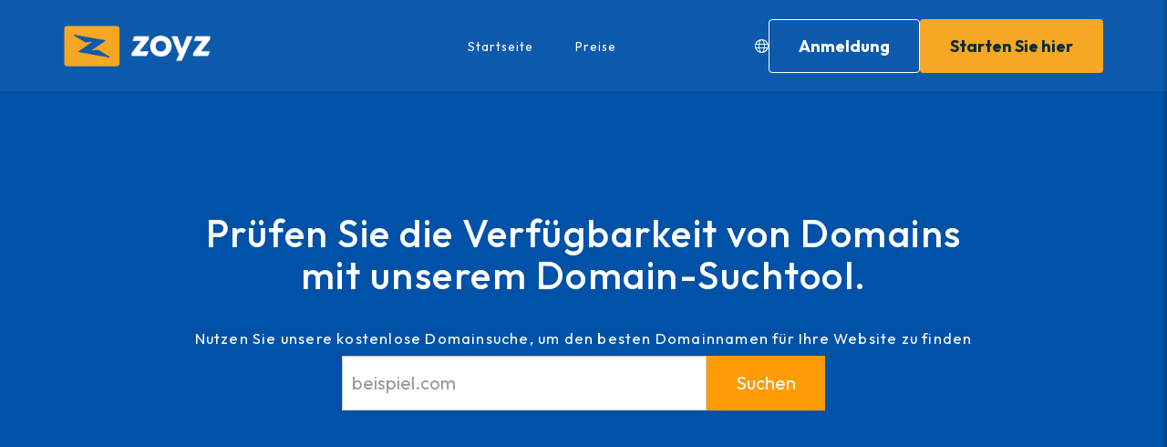

--- FILE ---
content_type: text/html; charset=UTF-8
request_url: https://app.zoyz.com/include/ut_save.php
body_size: -113
content:
28824532

--- FILE ---
content_type: text/css
request_url: https://cdn-cms-s-8-4.f-static.net/manager/websites/zoyz_website/inside_page.css?v=y84124423264
body_size: 3514
content:


/* Tips Box
----------------------------------*/
.tipsBox .allTips {
    display: flex;
    flex-wrap: wrap;
}
.tipsBox .allTips > div {
    margin-bottom: 20px;
}
.tipsBox .des {
    font-size: 18px;
    padding: 5px 0;
}
.tipsBox .name {
    font-weight: bold;
    font-size: 18px;
    padding: 5px 0;
}



/* Footer Design
----------------------------------*/
.menuFooter .copyrightSection {
    font-size: 14px;
    color: #fff;
}
.menuFooter .copyrightSection a {
    color:#fff;
    font-size: 13px;
}
.menuFooter .col_header {
    color: #fff;
    font-size: 15px;
    font-weight: bold;
    margin-bottom: 10px;
}
@media (max-width: 767px) {
    .menuFooter .col_header {
        margin-bottom: 0;
        margin-top: 20px;
    }
}
.menuFooter .logoPlace {
    display: flex;
    justify-content: flex-start;
}
.menuFooter .site123_small_detail {
    display: flex;
    justify-content: flex-start;
    padding: 20px 0;
    font-size: 0.8rem;
}
.menuFooter .socialIcons {
    display: flex;
    justify-content: flex-start;
    margin: 0 0px 12px 0;
}
.menuFooter .socialIcons ul li {
    float: left;
}
.menuFooter .socialIcons ul li a {
    padding: 5px;
    color:#000;
}
.menuFooter .socialIcons ul li:first-child a {
    padding-left: 0;
}
html[dir=rtl] .menuFooter .socialIcons ul li:first-child a {
    padding-left: unset;
    padding-right: 0;
}
.menuFooter .socialIcons ul li a:hover {
    color:#000;
}
.menuFooter .row {
    background-color: transparent;
    padding: 10px;
    border-top: 1px solid #e6e6e6;
    margin-top: 100px;
    display: flex;
    flex-wrap: wrap;
    align-items: flex-start;
    border:0;
    color: #000;
    padding: 50px 0;
    margin: 0;
}
.menuFooter ul {
    padding-left: 0;
    padding-right: 0;
    list-style: none;
    margin: 0;
}
.menuFooter ul li a {
    color: #ACBCD9;
    line-height: 30px;
    font-size: 15px;
    text-transform: capitalize;
}
.menuFooter .languageModalElement_footer {
    color: #fff !important;
}



/* Triangle Design
----------------------------------*/
#triangle-up {
    width: 0;
    height: 0;
    border-left: 70px solid transparent;
    border-right: 70px solid transparent;
    border-bottom: 125px solid #96E072;
}
#triangle-down {
    width: 0;
    height: 0;
    border-left: 70px solid transparent;
    border-right: 70px solid transparent;
    border-top: 125px solid #69D1C5;
    transform: rotate(45deg);
}
#triangle-left {
    width: 0;
    height: 0;
    border-top: 70px solid transparent;
    border-right: 125px solid #586BA4;
    border-bottom: 70px solid transparent;
    transform: rotate(45deg);
}
#triangle-right {
    width: 0;
    height: 0;
    border-top: 70px solid transparent;
    border-left: 125px solid #B33771;
    border-bottom: 70px solid transparent;
}




/* Pricing Table Module
----------------------------------*/
.pricing .pricing-m {
    position: relative;
}
.pricing .pricing-m [class^=col-] {
    margin-top: 20px;
}
@media (min-width: 768px) {
    .pricing .pricing-m [class^=col-] {
        padding: 0;
    }
}
.pricing .pricing-m-box {
    position: relative;
    border: 1px solid rgba(0,0,0,.075);
    border-radius: 3px;
    text-align: center;
    box-shadow: 0 1px 1px rgba(0,0,0,.1);
    background-color: #F5F5F5;
}
.pricing .pricing-m-title {
    padding: 15px 0;
    background-color: #F9F9F9;
    border-radius: 3px 3px 0 0;
    text-shadow: 1px 1px 1px #FFF;
    border-bottom: 1px solid rgba(0,0,0,.05);
}
.pricing .pricing-m-title h3 {
    margin: 0;
    font-size: 20px;
    letter-spacing: 1px;
    font-weight: 700;
    text-transform: uppercase;
    color: #555;
}
.pricing .pricing-m-title span {
    display: block;
    color: #999;
    font-weight: 300;
    font-size: 14px;
    margin-top: 3px;
    text-transform: uppercase;
}
.pricing .pricing-m-price {
    position: relative;
    padding: 25px 0;
    color: #333;
    font-weight: 300;
    font-size: 64px;
    line-height: 1;
}
.pricing .pricing-m-price:after {
    content: '';
    position: absolute;
    width: 100px;
    border-top: 1px solid rgba(0,0,0,.1);
    top: auto;
    bottom: 0;
    left: 50%;
    margin-left: -50px;
}
.pricing .pricing-m-price span {
    display: inline-block;
}
.pricing .pricing-m-price span.pricing-m-price-value {
    vertical-align: top;
    margin: 7px 3px 0 0;
    font-size: 28px;
    font-weight: 400;
}
.pricing .pricing-m-price span.pricing-m-price-period {
    vertical-align: baseline;
    font-size: 16px;
    font-weight: 400;
    color: #999;
    margin: 0 0 0 3px;
}
.pricing .pricing-m-features {
    border-bottom: 1px solid rgba(0,0,0,.075);
    padding: 0 10px;
}
.pricing .pricing-m-features ul {
    margin: 0;
    padding: 15px 0;
    list-style: none;
}
.pricing .pricing-m-features li {
    padding: 6px 0;
    font-size: 14px;
    color:#000;
}
.pricing .pricing-m-action {
    padding: 15px 30px;
}
/* Popular */
.pricing .pricing-m-box.pricing-m-popular {
    background-color: #FFF;
    box-shadow: 0 0 8px rgba(0,0,0,.1);
    z-index: 1;
}
@media (min-width: 970px) {
    .pricing .pricing-m-box.pricing-m-popular {
        margin: -20px -1px 0;
    }
}
.pricing .pricing-m-box.pricing-m-popular .pricing-m-title {
    background-color: #FFF;
    padding: 20px 0;
}
.pricing .pricing-m-box.pricing-m-popular .pricing-m-price {
    color: #FF9B05;
    font-size: 72px;
}
/* prevent jumping until Ajax response */
.pricing .pricing-m-box.pricing-m-popular .pricing-m-price {
    min-height: 122px;
}



/* Small Feature Section
----------------------------------*/
.row.smallFeatures {
    display: flex;
    flex-wrap: wrap;
}
.smallFeatures .item a {
    text-decoration: none;
}
.smallFeatures .item .div {
    background-color: transparent;
    max-width: 300px;
    display: flex;
    flex-direction: column;
    margin-bottom: 20px;
    margin:auto;
    /*
    border: 1px solid #e6e6e6;
    box-shadow: 0 0 50px 0 rgba(22, 104, 183, 0.15);
    */
}
.smallFeatures .row {
    display: flex;
    flex-wrap: wrap;
    row-gap: 72px;
}
/* Fix SAFARI BUG: https://stackoverflow.com/questions/34250282/flexbox-wraps-last-column-of-the-first-row-in-safari */
.smallFeatures .row:before,
.smallFeatures .row:after {
    content: normal; /* IE doesn't support `initial` */
}
.smallFeatures .item .div .icon {
    margin:auto;
    color:#FF9B05;
}
.smallFeatures .item .div .title {
    font-size: 1.35rem;
    font-weight: 500;
    color: #fff;
}
.smallFeatures .item .div .text {
    font-size: 1rem;
    line-height: 1.5;
    color: #ACBCD9;
    font-weight: 400;
    padding: 0;
}
.smallFeatures .item div {
    text-align: center;
    padding: 10px;
}





/* One Feature Section
----------------------------------*/
.oneFeature {
    min-height: 70vh;
    display: flex;
    align-items: center;
}
.oneFeature.feature_promo {
    background-color: #010B40 !important;
    color:white !important;
}
.oneFeature.feature_promo .text {
    color:white !important;
}

.oneFeature.feature_promo .arrow {
    position: absolute;
    top: 45%;
    left: 31px;
    transform: rotate(225deg) scaleY(-1);
}
.oneFeature.feature_promo .arrow img {
    height: 118px;
}
html[dir="rtl"] .oneFeature.feature_promo .arrow {
    transform: rotate(315deg);
    right: 31px;
    left: auto;
}
.oneFeature.howTo h3 {
    font-size: 2.2rem;
}
.oneFeature.howTo h4 {
    font-size: 1.2rem;
}
.oneFeature.howTo .text {
    font-size: 1.1rem;
    font-weight: 400;
    line-height: 1.4;
    letter-spacing: 0.5px;
}


.oneFeature .small_hr {
    margin-bottom: 1rem !important;
    margin-top: 0.5rem!important;
    background: #0597F2 !important;
    height: 0.25rem;
    width: 3.125rem !important;
    border-radius: .25rem!important;
}
.oneFeature .row {
    display: flex;
    flex-direction: row;
    align-items: center;
    flex-wrap: wrap;
}
/* Fix SAFARI BUG: https://stackoverflow.com/questions/34250282/flexbox-wraps-last-column-of-the-first-row-in-safari */
.oneFeature .row:before,
.oneFeature .row:after {
    content: normal; /* IE doesn't support `initial` */
}
.oneFeature.flop .row {
    flex-direction: row-reverse;
}
.oneFeature .leftSide {
    display: flex;
    flex-direction: column;
}
.oneFeature .rightSide {
    display: flex;
    align-items: center;
    align-content: center;
    justify-content: flex-end;
}
@media (max-width: 767px) {
    .oneFeature .rightSide {
        justify-content: center;
    }
}
.oneFeature .rightSide .homepage_video_p {
    max-height: 45vh;
    max-width: 80%;
    display: inline-block;
    box-shadow: 0 0 80px 5px rgba(37, 37, 37, 0.38);
}
.oneFeature .rightSide .homepage_image_p {
    max-height: 90%;
    max-width: 90%;
    display: inline-block;
    flex: 1; /* IE11 Fix: https://stackoverflow.com/a/43227016/469161 */
}
.oneFeature.flop .rightSide {
    justify-content: flex-start;
}
.oneFeature h4 {
    color: #fff;
    font-size: 4rem;
    line-height: 110%;
    font-weight: 700;
    margin-bottom: 25px;
    letter-spacing: 0.04em;
}
@media (max-width: 767px) {
    .oneFeature h4 {
        font-size: 2.9rem;
    }
}
.homeSupport.oneFeature h4 {
    color: white !important;
}
.oneFeature .text {
    font-size: 1rem;
    line-height: 1.5;
    font-weight: 400;
    color: #fff;
    white-space: pre-line;
}

/* Feature Section
----------------------------------*/
.featurePage .smallFeatures .item .div .icon {
    display: none;
}
.featurePage .smallFeatures .item {
    margin-bottom: 20px;
}
.featurePage .smallFeatures .item .div .text {
    font-size: 0.9rem;
}
.featurePage h3 {
    border-bottom: 1px solid #ccc;
    padding-bottom: 10px;
}
.featurePage h3 a {
    color:black;
    text-decoration: none;
}
.featurePage h3 a.seeFullWebsite {
    font-size: 0.7rem;
    opacity: 0.8;
}



/* Support Page
----------------------------------*/
.supportPage .pluginCard {
    max-width: 100%;
    text-align: unset;
    transition: box-shadow linear 40ms,border-color linear .2s; 

    padding: 40px 32px 32px 32px;
    text-align: center;
    background: #FFFFFF;
    border: 1px solid #EBECEE;
    border-radius: 4px;
    display: block;
    width: 100%;
    margin-bottom: 16px;

}
.supportPage .pluginCard a:focus {
    outline: none;  /* Fix Firefox focus outline */
}
.supportPage #pluginsList .pluginCard .plugin-name {
    min-height: unset;
}
.supportPage .plugin-name {
    font-size: 0.9rem;
}
.supportPage .supportCatIcon {
    color: #0583F2;
    font-size: 2rem;
}
.supportPage .pluginCard .logo {
    height: auto;
    margin-bottom: 15px;
}
.supportPage #pluginsList a {
    color:#000;
}
.supportPage .site123_resultList {
    display: flex;
    flex-direction: column;
}
.supportPage .site123_supportArticle_searchItem {
    font-size: 15px;
    border: 1px solid #e1e6ef;
    padding: 20px 12px;
    border-radius: 0;
    background-color: #fff;
    max-width: 100%;
    transition: box-shadow linear 40ms,border-color linear .2s;
    margin-bottom: 10px;
    color: black;
}
.supportPage .site123_supportArticle_searchItem:hover {
    color: black;
    text-decoration: none;
    border-color: #0597F2;
    box-shadow: 0 4px 14px 0 rgba(5,73,209,.1);
}





/* Example Page
----------------------------------*/
.websiteExamplePage .pluginCard {
    max-width: none;
}
.websiteExamplePage .pluginCard .logo img {
    max-height:none;
}
.websiteExamplePage .pluginCard .logo {
    height: auto;
}




/* Module Categories List (menu, gallery, etc)
----------------------------------*/
.module-categories-list-container {
    position: fixed;
    height: 100%;
    overflow-y: auto;
    overflow-x: hidden;
}
.module-categories-list-container .category-name {
    max-width: calc(100% - 75px);
    overflow: hidden;
    text-overflow: ellipsis;
    white-space: nowrap;
    vertical-align: middle !important;
    display: inline-block;
}

#pluginsList .pluginCard .plugin-name{
    min-height: 4.5rem;
}

#pluginsList .pluginCard .plugin-category{
    min-height: 3rem;
}

.pluginCard {
    border: 1px solid #e1e6ef;
    padding: 10px;
    border-radius: 0;
    background-color: #fff;
    text-align: center;
    max-width: 300px;
    margin: 0 auto 15px auto;
}
.pluginCard > a {
    color:#000;
}
.pluginCard > a:hover {
    text-decoration: none;
    color:#000;
}
.pluginCard:hover {
    border-color: #0597F2;
    box-shadow: 0 4px 14px 0 rgba(5,73,209,.1);
}
.pluginCard div {
    padding: 5px;
}
.pluginCard .logo {
    height:150px;
}
.pluginCard .logo img {
    max-height:140px;
    text-align: center;
    margin: auto;
}
.pluginCard .card_arrow {
    font-size: 0.6rem;
    display: flex;
    justify-content: flex-end;
    color: #0597F2;
}
.pluginCard .card_category {
    font-size: 0.7rem;
    opacity: 0.8;
    min-height: 2.5rem;
}



/*----- 404 Error -----*/
#section-404-error {
    padding: 0;
}
.error404Design {
    position: relative;
    text-align: center;
    display: flex;
    flex-direction: column;
    align-content: center;
    align-items: center;
    justify-content: center;
    padding: 15vh 0;
}
.error404Design .niceBack404 {
    position: absolute;
    right: 0;
    top: 0;
    height: 100px;
    width: 12vw;
    display: flex;
    align-content: center;
    align-items: center;
    justify-content: center;
    border-top: 12vw solid;
    border-left: 12vw solid transparent;
    border-top-color: #0597F2;
}
html[dir="rtl"] .error404Design .niceBack404 {
    right:auto;
    left:0;
    border-left: unset;
    border-right: 12vw solid transparent;
}




/*----- FAQ Accordion -----*/
.faqAccordion .accordion-section {
    margin-bottom: 4px;
}
.faqAccordion .accordion {
    overflow:hidden;
    border-radius:0;
}
.faqAccordion .accordion-section-title {
    width: 100%;
    padding: 15px;
    display: inline-block;
    font-size: 1.1rem;
    color: #fff;
    border-bottom: 1px solid #678ACC;
}
.faqAccordion .accordion-section-title:hover {
    color: #F6A723;
    text-decoration: none;
}
.faqAccordion .accordion-section-title.active,
.faqAccordion .accordion-section-title:focus {
    box-shadow: unset;
    color: #F6A723;
    text-decoration: none;
    border-bottom: 0;
}
.faqAccordion .accordion-section-content {
    padding:15px;
    display:none;
    opacity: 0.8;
}
.faqAccordion .accordion-section-content p {
    color: #ACBCD9;
}




/*----- Brand Page -----*/
.brandPage .brandLogo {
    color:white;
    display:flex;
    justify-content: center;
    align-content: center;
    align-items: center;
    margin: auto;
    padding:20px;
}
.brandPage .brandLogo img {
    max-height:90%;
    max-width:90%;
    display:inline-block;
}
.brandPage .brandLogo.icons img {
    max-height:40%;
    max-width:40%;
    display:inline-block;
}
.brandPage .brandColors {
    color:white;
    width:100px;
    height:100px;
    display:flex;
    justify-content: center;
    align-content: center;
    align-items: center;
    border: 1px solid #e6e6e6;
}
.brandPage .brandColorsBox {
    display: flex;
    flex-direction: row;
    align-items: center;
    align-content: center;
    justify-content: center;
}










.learnPageWrapper {
    background-color: #fff;
    padding: 20px 60px;
    margin: 30px 0;
    font-size: 18px;
}
@media (max-width: 768px) {
    .learnPageWrapper {
        padding: 0 20px;
        margin: 15px 0;
    }
}
.learnPageWrapper .howToSection {
    background-color: #fff;
    padding-top: 20px;
    padding-bottom: 20px;
}
.learnPageWrapper .howToSection .howto_image_p {
    max-width: 100%;
    height: auto;
    border-radius: 10px;
}
.learnArticleBox {
    background-color: #FFFFFF;
    padding: 30px 0px !important;
    margin-bottom: 30px;
    width:680px;
    max-width: 100%;
}
.learnPage .data {
    display: flex;
    align-items: center;
    justify-content: center;
}














.supportReviewTool {
    background-color: #F4F8FF;
    padding: 10px;
    border-radius: 5px;
    display: flex;
    flex-direction: column;
    align-items: center;
    margin-top:20px;
}


.supportPage .data {
    display: flex;
    align-items: center;
    justify-content: center;
}


.supportArticleBox {
    background-color: #FFFFFF;
    padding: 30px 0px !important;
    margin-bottom: 30px;
    width:960px;
    max-width: 100%;
}
@media (max-width: 767px) {
    .supportArticleBox {
       padding:20px !important;
    }
}
.supportArticleBox h1 {
    font-size: 42px;
    font-size: 2.3rem;
    font-weight: 500;
    color: #010B40;
    margin-bottom: 25px;
    margin-top: 0;
}
.supportArticleBox .content {
    color: #5F6373;
    font-size: 18px;
    font-size: 1rem;
    line-height: 1.3;
}


.breadcrumb {
    padding: 8px 0;
    background-color: transparent;
}